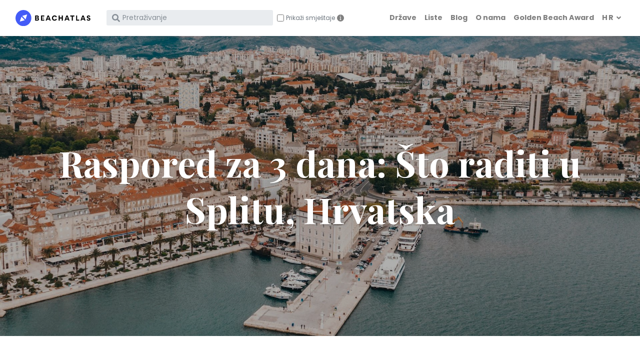

--- FILE ---
content_type: text/html; charset=utf-8
request_url: https://www.beachatlas.com/hr/raspored-za-3-dana-sto-raditi-u-splitu-hrvatska
body_size: 8238
content:
<!DOCTYPE html><html lang="hr"><head><meta charset="utf-8"><meta http-equiv="X-UA-Compatible" content="IE=edge"><title>Raspored za 3 dana: Što raditi u Splitu, Hrvatska - BeachAtlas</title><meta name="viewport" content="width=device-width, initial-scale=1"><link rel="canonical" href="https://www.beachatlas.com/hr/raspored-za-3-dana-sto-raditi-u-splitu-hrvatska"><link rel="alternate" hreflang="en" href="https://www.beachatlas.com/3-day-split-itinerary-croatia"><link rel="alternate" hreflang="cs" href="https://www.beachatlas.com/cs/3denni-itinerar-co-delat-ve-splitu-v-chorvatsku"><link rel="alternate" hreflang="de" href="https://www.beachatlas.com/de/3-tages-teilungsreiseplan-was-in-split-kroatien-zu-tun-ist"><link rel="alternate" hreflang="es" href="https://www.beachatlas.com/es/itinerario-3-dias-en-split-que-hacer-en-split-croacia"><link rel="alternate" hreflang="fr" href="https://www.beachatlas.com/fr/itineraire-3-jours-a-split-que-faire-a-split-en-croatie"><link rel="alternate" hreflang="hr" href="https://www.beachatlas.com/hr/raspored-za-3-dana-sto-raditi-u-splitu-hrvatska"><link rel="alternate" hreflang="it" href="https://www.beachatlas.com/it/itinerario-di-3-giorni-a-split-cosa-fare-a-split-croazia"><link rel="alternate" hreflang="nl" href="https://www.beachatlas.com/nl/reizen-naar-kroatie-met-uw-hond-regels"><link rel="alternate" hreflang="no" href="https://www.beachatlas.com/no/3-dagers-delt-reiserute-hva-a-gjre-i-split-kroatia"><link rel="alternate" hreflang="pl" href="https://www.beachatlas.com/pl/3-dniowy-plan-wycieczki-co-robic-w-splicie-w-chorwacji"><link rel="alternate" hreflang="pt" href="https://www.beachatlas.com/pt/itinerario-3-dias-em-split-o-que-fazer-em-split-croacia"><link rel="alternate" hreflang="ru" href="https://www.beachatlas.com/ru/3-dnevnyy-marshrut-po-splitu-chto-delat-v-splite-khorvatiya"><link rel="alternate" hreflang="sv" href="https://www.beachatlas.com/sv/3-dagars-split-resplan-vad-man-ska-gora-i-split-kroatien"><meta property="og:image" content="https://beachatlas.s3.us-east-2.amazonaws.com/49a70626-b57f-409f-a611-ec934fa61457.jpeg"><link rel="stylesheet" href="/vendor/nouislider/nouislider.css"><link rel="stylesheet" href="https://fonts.googleapis.com/css?family=Playfair+Display:400,400i,700"><link rel="stylesheet" href="https://fonts.googleapis.com/css?family=Poppins:300,400,400i,700"><link rel="stylesheet" href="https://cdnjs.cloudflare.com/ajax/libs/Swiper/4.4.1/css/swiper.min.css"><link rel="stylesheet" href="/vendor/magnific-popup/magnific-popup.css"><link rel="stylesheet" href="https://unpkg.com/leaflet@1.5.1/dist/leaflet.css" integrity="sha512-xwE/Az9zrjBIphAcBb3F6JVqxf46+CDLwfLMHloNu6KEQCAWi6HcDUbeOfBIptF7tcCzusKFjFw2yuvEpDL9wQ==" crossorigin=""><link rel="stylesheet" href="https://beachatlas.s3.us-east-2.amazonaws.com/style.default.css" id="theme-stylesheet"><link rel="stylesheet" href="/css/custom.css"><link rel="stylesheet" href="https://cdn.jsdelivr.net/gh/lipis/flag-icons@7.0.0/css/flag-icons.min.css"><link rel="shortcut icon" href="/img/favicon.png"><!--[if lt IE 9]><script src="https://oss.maxcdn.com/html5shiv/3.7.3/html5shiv.min.js"></script><script src="https://oss.maxcdn.com/respond/1.4.2/respond.min.js"></script><![endif]--><link rel="stylesheet" href="https://use.fontawesome.com/releases/v5.8.1/css/all.css" integrity="sha384-50oBUHEmvpQ+1lW4y57PTFmhCaXp0ML5d60M1M7uH2+nqUivzIebhndOJK28anvf" crossorigin="anonymous"><script async src="https://pagead2.googlesyndication.com/pagead/js/adsbygoogle.js?client=ca-pub-8128976814602910" crossorigin="anonymous"></script><link rel="preconnect" href="https://www.booking.com" crossorigin><link rel="preconnect" href="https://cf.bstatic.com" crossorigin><link rel="dns-prefetch" href="https://www.booking.com"><link rel="dns-prefetch" href="https://cf.bstatic.com"><script>window.affiliateLabelPrefix = "p_15_hr_";
</script><script async src="https://www.googletagmanager.com/gtag/js?id=G-QE3Z4GT3ZK"></script><script>window.dataLayer = window.dataLayer || [];
function gtag(){dataLayer.push(arguments);}
gtag('js', new Date());
contentGroup = `blog`;
contentCountry = `croatia`;
sg = `u`;

var lang = `hr`;
if (lang.length < 2) lang = "en";
configParams = {};
configParams['lang'] = lang;
if (contentGroup.length > 0) configParams['content_group'] = contentGroup;
if (contentCountry.length > 0) configParams['content_country'] = contentCountry;
if (sg.length > 0) configParams['sg'] = sg;

if (Object.keys(configParams).length > 0)
  gtag('config', 'G-QE3Z4GT3ZK', configParams);
else
  gtag('config', 'G-QE3Z4GT3ZK');
</script><script>function getLanguageFromUrl(url) {
  if (!url) return null;
  var urlObj = new URL(url);
  var pathname = urlObj.pathname;
  var match = pathname.match(/^\/([a-z]{2})\/(?=.)/i);
  return match ? match[1] : 'en';
}
function isSameDomain(url) {
  return url.startsWith(window.location.origin);
}
var currentLanguage = getLanguageFromUrl(window.location.href);
var referrerLanguage = getLanguageFromUrl(document.referrer);
//-Check if the user navigated from within your domain
if (isSameDomain(document.referrer) && currentLanguage !== referrerLanguage) {
    console.log(`${referrerLanguage} to ${currentLanguage}`);
    //-Send the event with gtag
    gtag('event', 'Language Switch', {
        'event_category': 'operational',
        'event_label': `${referrerLanguage} to ${currentLanguage} - ${document.referrer} to ${window.location.href}`
    });
}</script></head><body style="padding-top: 72px;"><header class="header"><nav class="navbar navbar-expand-lg fixed-top shadow navbar-light bg-white"><div class="container-fluid"><div class="d-flex align-items-center"><a class="navbar-brand py-1" href="/hr"><img src="/img/logo.svg" alt="BeachAtlas logo"></a><form class="form-inline d-none d-lg-flex" action="/hr/search" method="get" id="search"><div class="input-label-absolute input-label-absolute-left input-reset ml-lg-2 ml-xl-3 position-relative"> <label class="label-absolute" for="search_input"><i class="fa fa-search"></i><span class="sr-only">What are you looking for?</span></label><input class="form-control form-control-sm border-0 shadow-0 bg-gray-200 w-100" id="search_input" placeholder="Pretraživanje" aria-label="Search" name="search" style="padding-right: 30px;" maxLength="240"><button class="btn btn-reset btn-sm" type="reset" style="position: absolute; right: 10px; top: 50%; transform: translateY(-50%);"><i class="fa-times fas"></i></button></div><div class="ml-2" style="position: relative;"><div class="form-check-group d-flex align-items-center"><input class="form-check-input" type="checkbox" id="showStaysCheckboxCollapsedDesktop" style="width: 20px; height: 20px; margin-top: 0; position: relative;"><label class="form-check-label text-muted" for="showStaysCheckboxCollapsedDesktop" style="margin-bottom: 0; line-height: 20px; margin-left: 6px; user-select: none; font-size: 14px;">Prikaži smještaje</label><div class="info-icon" style="margin-left: 8px; background-color: grey; color: white; border-radius: 50%; width: 20px; height: 20px; display: inline-flex; align-items: center; justify-content: center; cursor: pointer; font-size: 14px; font-family: 'Cursive';" onmouseover="this.nextElementSibling.style.display='block'" onmouseout="this.nextElementSibling.style.display='none'">i</div><div class="info-tooltip" style="display: none; position: absolute; top: 25px; left: 0; background-color: black; color: white; padding: 5px 10px; border-radius: 5px; font-size: 10px; white-space: normal; word-break: keep-all">Prikaži obližnji smještaj na Booking.com u novoj kartici</div></div><script>document.addEventListener('DOMContentLoaded', function() {
    const checkbox = document.getElementById("showStaysCheckboxCollapsedDesktop");

    //-Function to set a cookie
    function setCookie(name, value, days) {
        const date = new Date();
        date.setTime(date.getTime() + (days * 24 * 60 * 60 * 1000));
        const expires = "expires=" + date.toUTCString();
        document.cookie = name + "=" + value + ";" + expires + ";path=/";
    }

    //-Function to get a cookie
    function getCookie(name) {
        const nameEQ = name + "=";
        const ca = document.cookie.split(';');
        for(let i = 0; i < ca.length; i++) {
            let c = ca[i];
            while (c.charAt(0) === ' ') c = c.substring(1);
            if (c.indexOf(nameEQ) === 0) return c.substring(nameEQ.length, c.length);
        }
        return null;
    }

    //-Ensure the cookie is set to true by default if it doesn't exist
    let savedValue = getCookie("showStaysCheckbox");
    if (savedValue === null) {
        //-If no cookie exists, set it to false and uncheck the checkbox
        setCookie("showStaysCheckbox", false, 365);
        checkbox.checked = false;
    } else {
        //-Set the checkbox state based on the cookie value
        checkbox.checked = (savedValue === 'true');
    }

    //-Update the cookie when the checkbox state changes
    checkbox.addEventListener('change', function() {
        setCookie("showStaysCheckbox", checkbox.checked, 365);
    });
});
</script></div><style>#search #showStaysCheckboxCollapsedDesktop {
    width: 14px !important;
    height: 14px !important;
}
#search label[for="showStaysCheckboxCollapsedDesktop"] {
    line-height: 14px !important;
    font-size: 12px !important;
    margin-left: 0px !important;
}
#search #showStaysCheckboxCollapsedDesktop ~ .info-icon {
    width: 14px !important;
    height: 14px !important;
    margin-left: 4px !important;
}
#search #showStaysCheckboxCollapsedDesktop ~ .info-tooltip {
    top: 15px !important;
}
    </style></form></div><div class="d-flex align-items-center justify-content-end"><button class="navbar-toggler d-lg-none mr-3" type="button" data-toggle="collapse" data-target="#searchCollapse" aria-controls="searchCollapse" aria-expanded="false" aria-label="Toggle search" style="background: none; border: none; padding: 0;"><i class="fa fa-search"> </i></button><button class="navbar-toggler navbar-toggler-right d-lg-none" type="button" data-toggle="collapse" data-target="#navbarCollapse" aria-controls="navbarCollapse" aria-expanded="false" aria-label="Toggle navigation"><i class="fa fa-bars"></i></button></div><div class="collapse navbar-collapse" id="searchCollapse"><form class="form-inline mt-4 mb-2 d-lg-none" action="/hr/search" method="get" id="searchcollapsed"><div class="input-label-absolute input-label-absolute-left input-reset w-100"><label class="label-absolute" for="search_input"><i class="fa fa-search"></i><span class="sr-only">What are you looking for?</span></label><input class="form-control form-control-sm border-0 shadow-0 bg-gray-200 w-100" id="searchcollapsed_search" placeholder="Pretraživanje" aria-label="Search" name="search" style="font-size: 16px;" maxLength="240"><button class="btn btn-reset btn-sm" type="reset"><i class="fa-times fas"></i></button></div></form><div class="d-flex d-lg-none align-items-center mt-3 ml-4 mb-5" style="position: relative;"><div class="form-check-group d-flex align-items-center"><input class="form-check-input" type="checkbox" id="showStaysCheckboxCollapsed" style="width: 20px; height: 20px; margin-top: 0; position: relative;"><label class="form-check-label text-muted" for="showStaysCheckboxCollapsed" style="margin-bottom: 0; line-height: 20px; margin-left: 6px; user-select: none; font-size: 14px;">Prikaži smještaje</label><div class="info-icon" style="margin-left: 8px; background-color: grey; color: white; border-radius: 50%; width: 20px; height: 20px; display: inline-flex; align-items: center; justify-content: center; cursor: pointer; font-size: 14px; font-family: 'Cursive';" onmouseover="this.nextElementSibling.style.display='block'" onmouseout="this.nextElementSibling.style.display='none'">i</div><div class="info-tooltip" style="display: none; position: absolute; top: 25px; left: 0; background-color: black; color: white; padding: 5px 10px; border-radius: 5px; font-size: 10px; white-space: normal; word-break: keep-all">Prikaži obližnji smještaj na Booking.com u novoj kartici</div></div><script>document.addEventListener('DOMContentLoaded', function() {
    const checkbox = document.getElementById("showStaysCheckboxCollapsed");

    //-Function to set a cookie
    function setCookie(name, value, days) {
        const date = new Date();
        date.setTime(date.getTime() + (days * 24 * 60 * 60 * 1000));
        const expires = "expires=" + date.toUTCString();
        document.cookie = name + "=" + value + ";" + expires + ";path=/";
    }

    //-Function to get a cookie
    function getCookie(name) {
        const nameEQ = name + "=";
        const ca = document.cookie.split(';');
        for(let i = 0; i < ca.length; i++) {
            let c = ca[i];
            while (c.charAt(0) === ' ') c = c.substring(1);
            if (c.indexOf(nameEQ) === 0) return c.substring(nameEQ.length, c.length);
        }
        return null;
    }

    //-Ensure the cookie is set to true by default if it doesn't exist
    let savedValue = getCookie("showStaysCheckbox");
    if (savedValue === null) {
        //-If no cookie exists, set it to false and uncheck the checkbox
        setCookie("showStaysCheckbox", false, 365);
        checkbox.checked = false;
    } else {
        //-Set the checkbox state based on the cookie value
        checkbox.checked = (savedValue === 'true');
    }

    //-Update the cookie when the checkbox state changes
    checkbox.addEventListener('change', function() {
        setCookie("showStaysCheckbox", checkbox.checked, 365);
    });
});
</script><style>#searchCollapse #showStaysCheckboxCollapsed {
    width: 14px !important;
    height: 14px !important;
}
#searchCollapse label[for="showStaysCheckboxCollapsed"] {
    line-height: 14px !important;
    font-size: 12px !important;
    margin-left: 3px !important;
}
#searchCollapse #showStaysCheckboxCollapsed ~ .info-icon {
    width: 14px !important;
    height: 14px !important;
    margin-left: 3px !important;
}
#searchCollapse #showStaysCheckboxCollapsed ~ .info-tooltip {
    top: 15px !important;
}
</style></div></div><div class="collapse navbar-collapse" id="navbarCollapse">        <ul class="navbar-nav ml-auto">   <li class="nav-item"><a class="nav-link" href="/hr/countries">Države</a></li><li class="nav-item"><a class="nav-link" href="/hr/lists">Liste</a></li><li class="nav-item"><a class="nav-link" href="/hr/blogs">Blog</a></li><li class="nav-item"><a class="nav-link" href="/about">O nama</a></li><li class="nav-item"><a class="nav-link" href="/golden-beach-award-2024">Golden Beach Award</a></li><li class="nav-item dropdown"><a class="nav-link dropdown-toggle undefined" id="docsDropdownMenuLink" href="/" data-toggle="dropdown" aria-haspopup="true" aria-expanded="false"> <span class="text-uppercase">hr</span></a><div class="dropdown-menu dropdown-menu-right" aria-labelledby="docsDropdownMenuLink"><h6 class="dropdown-header font-weight-normal">🌍 hr</h6><a class="dropdown-item" href="https://www.beachatlas.com/3-day-split-itinerary-croatia">EN </a><a class="dropdown-item" href="https://www.beachatlas.com/cs/3denni-itinerar-co-delat-ve-splitu-v-chorvatsku">CS </a><a class="dropdown-item" href="https://www.beachatlas.com/de/3-tages-teilungsreiseplan-was-in-split-kroatien-zu-tun-ist">DE </a><a class="dropdown-item" href="https://www.beachatlas.com/es/itinerario-3-dias-en-split-que-hacer-en-split-croacia">ES </a><a class="dropdown-item" href="https://www.beachatlas.com/fr/itineraire-3-jours-a-split-que-faire-a-split-en-croatie">FR </a><a class="dropdown-item" href="https://www.beachatlas.com/it/itinerario-di-3-giorni-a-split-cosa-fare-a-split-croazia">IT </a><a class="dropdown-item" href="https://www.beachatlas.com/nl/reizen-naar-kroatie-met-uw-hond-regels">NL </a><a class="dropdown-item" href="https://www.beachatlas.com/no/3-dagers-delt-reiserute-hva-a-gjre-i-split-kroatia">NO </a><a class="dropdown-item" href="https://www.beachatlas.com/pl/3-dniowy-plan-wycieczki-co-robic-w-splicie-w-chorwacji">PL </a><a class="dropdown-item" href="https://www.beachatlas.com/pt/itinerario-3-dias-em-split-o-que-fazer-em-split-croacia">PT </a><a class="dropdown-item" href="https://www.beachatlas.com/ru/3-dnevnyy-marshrut-po-splitu-chto-delat-v-splite-khorvatiya">RU </a><a class="dropdown-item" href="https://www.beachatlas.com/sv/3-dagars-split-resplan-vad-man-ska-gora-i-split-kroatien">SV </a></div></li></ul></div></div></nav></header><script>document.addEventListener('DOMContentLoaded', function() {
    var searchCollapse = document.getElementById('searchCollapse');
    var navbarCollapse = document.getElementById('navbarCollapse');

    //-When search collapse is shown, hide the main navbar collapse
    $('#searchCollapse').on('show.bs.collapse', function () {
        $('#navbarCollapse').collapse('hide');
    });

    //-When navbar collapse is shown, hide the search collapse
    $('#navbarCollapse').on('show.bs.collapse', function () {
        $('#searchCollapse').collapse('hide');
    });

    handleSearchFormSubmission('searchcollapsed', 'searchcollapsed_search', 'showStaysCheckboxCollapsed', 'hr');
    handleSearchFormSubmission('search', 'search_input', 'showStaysCheckboxCollapsedDesktop', 'hr');
});</script><section class="hero-home dark-overlay mb-4"><img class="bg-image" src="https://beachatlas.s3.us-east-2.amazonaws.com/49a70626-b57f-409f-a611-ec934fa61457.jpeg" alt=""><div class="container py-7"><div class="overlay-content text-center text-white"><h1 class="display-3 text-serif font-weight-bold text-shadow mb-0">Raspored za 3 dana: Što raditi u Splitu, Hrvatska</h1></div></div></section><section class="py-4"><div class="container"><div class="row mb-4"><div class="col-xl-8 col-lg-10 mx-auto"><div class="text-content"><p>Split, Hrvatska je prekrasan grad smješten na Jadranskoj obali poznat po predivnim plažama, drevnim rimskim ruševinama i živopisnom noćnom životu. Ako planirate putovanje u Split, evo trodnevnog itinerara koji uključuje dnevni izlet na obližnji otok Hvar.</p>
<h2><strong>Dan 1: Istražite Split</strong></h2>
<p>Počnite dan posjetom Dioklecijanovoj palači, UNESCO-voj svjetskoj baštini i glavnoj atrakciji grada. Palača je izgrađena u 4. stoljeću za vrijeme rimskog cara Dioklecijana i danas je dom za šarmantne uske ulice, trgovine i restorane. Krenite na vođenu turu kako biste saznali više o povijesti i arhitekturi palače, a ne zaboravite posjetiti podrum koji je u drevna vremena služio kao zatvor.</p>
<p>Nakon ture, uputite se na Rivu, glavnu splitsku šetnicu, da biste nešto pojeli i uživali u pogledu na luku. Poslijepodne posjetite Muzej grada Splita kako biste saznali više o povijesti i kulturi grada. Ako vas zanima priroda, prošetajte Marjanom, velikim parkom smještenim na poluotoku koji nudi panoramski pogled na grad i more.</p>
<p>U večernjim satima, posjetite plažu Bačvice da biste gledali zalazak sunca i popili piće u jednom od beach barova. Ako ste raspoloženi za neku živu glazbu, provjerite lokalne klubove i barove u centru grada.</p>
<h2><strong>Dan 2: Dnevni izlet na Hvar</strong></h2>
<p>Drugi dan svog putovanja provedite istražujući <a href="/hr/hvar-island">otok Hvar</a>, koji se nalazi samo kratkom vožnjom trajektom od Splita. Hvar je poznat po kristalno čistoj vodi, slikovitim plažama i poljima lavande.</p>
<p>Počnite dan posjetom tvrđavi Hvar, srednjovjekovnom dvorcu smještenom na vrhu brda koji nudi zadivljujući pogled na otok i okolne otoke. Nakon ture, uputite se na Trg sv. Stjepana da biste nešto pojeli u jednom od lokalnih restorana.</p>
<p>Poslijepodne, krenite na vožnju brodom do Paklenih otoka, skupine malih otoka smještenih nedaleko od obale Hvara. Ovi otoci poznati su po pješčanim plažama i kristalno čistoj vodi, što ih čini savršenim mjestom za plivanje i snorkeling. Ako vas zanima povijest, posjetite franjevački samostan na otoku sv. Lovre, koji datira iz 13. stoljeća.</p>
<p>U večernjim satima, vratite se u grad Hvar da biste uživali u piću u jednom od lokalnih barova i probali neka od poznatih morskih jela otoka.</p>
<h2><strong>Dan 3: Opustite se na plaži</strong></h2>
<p>Na svoj posljednji dan u Splitu, provedite neko vrijeme opuštajući se na jednoj od <a href="/hr/split">mnogih gradskih plaža</a>. Neke od najpopularnijih plaža u okolici uključuju <a href="/hr/bacvice">plažu Bačvice</a>, smještenu u centru grada, i <a href="/hr/trstenik">plažu Trstenik</a>, koja se nalazi samo kratkom vožnjom autobusom. Obje plaže nude kristalno čistu vodu i razne vodene sportove, poput parasailinga i vožnje jet-skijem.</p>
<p>Nakon dana opuštanja, provedite večer istražujući živopisni noćni život grada. Split je poznat po svojim živahnim barovima i klubovima, mnogi od kojih nude živu glazbu i sjedenje na otvorenom.</p>
<p>Sve u svemu, Split i Hvar nude raznolikost aktivnosti za putnike svih interesa. Od istraživanja drevnih ruševina i sunčanja na plaži, do isprobavanja ukusne lokalne kuhinje i doživljavanja živopisnog noćnog života grada, za svakoga ima nešto u ovim predivnim hrvatskim destinacijama.</p></div></div></div></div></section><section class="bg-gray-100 py-4"><div class="container"><p class="subtitle text-secondary">Preporučeno</p><h2 class="mb-4">Pročitaj više</h2><div class="row"><div class="col-lg-4 col-sm-6 mb-4"><div class="border-0 h-100 media shadow align-items-center overflow-hidden" style="border-radius:0.4rem !important"><div class="aspect-ratio-1-1 overflow-hidden" style="width: 35%"><div class="content shadow"><a href="/hr/100-najboljih-na-svijetu" onclick="gtag('event', 'post-recommended-click', {'type': 'read-more-card' });"><img class="img-fluid object-fit-cover w-100 h-100 overflow-hidden" src="https://beachatlas.s3.us-east-2.amazonaws.com/c47ae70c-b87d-482b-927c-a8505c98ef84_small.jpeg" alt="" loading="lazy"></a></div></div><span class="ml-3 mr-3" style="width: 65%"><div class="d-none d-lg-block"><div class="h6 my-2"><a class="text-dark" href="/hr/100-najboljih-na-svijetu" onclick="gtag('event', 'post-recommended-click', {'type': 'read-more-card' });">100 najboljih plaža na svijetu</a></div></div><div class="d-flex d-md-none"><div class="h6 my-2"><a class="text-dark" href="/hr/100-najboljih-na-svijetu" onclick="gtag('event', 'post-recommended-click', {'type': 'read-more-card' });">100 najboljih plaža na svijetu</a></div></div></span></div></div><div class="col-lg-4 col-sm-6 mb-4"><div class="border-0 h-100 media shadow align-items-center overflow-hidden" style="border-radius:0.4rem !important"><div class="aspect-ratio-1-1 overflow-hidden" style="width: 35%"><div class="content shadow"><a href="/hr/top-10-za-zabave-u-europi" onclick="gtag('event', 'post-recommended-click', {'type': 'read-more-card' });"><img class="img-fluid object-fit-cover w-100 h-100 overflow-hidden" src="https://beachatlas.s3.us-east-2.amazonaws.com/58caab08-6b9a-4a45-ae59-2f807ea3119f_small.jpeg" alt="" loading="lazy"></a></div></div><span class="ml-3 mr-3" style="width: 65%"><div class="d-none d-lg-block"><div class="h6 my-2"><a class="text-dark" href="/hr/top-10-za-zabave-u-europi" onclick="gtag('event', 'post-recommended-click', {'type': 'read-more-card' });">Top 10 plaža za zabave u Europi</a></div></div><div class="d-flex d-md-none"><div class="h6 my-2"><a class="text-dark" href="/hr/top-10-za-zabave-u-europi" onclick="gtag('event', 'post-recommended-click', {'type': 'read-more-card' });">Top 10 plaža za zabave u Europi</a></div></div></span></div></div><div class="col-lg-4 col-sm-6 mb-4"><div class="border-0 h-100 media shadow align-items-center overflow-hidden" style="border-radius:0.4rem !important"><div class="aspect-ratio-1-1 overflow-hidden" style="width: 35%"><div class="content shadow"><a href="/hr/top-10-gradova-na-plazi-u-europi" onclick="gtag('event', 'post-recommended-click', {'type': 'read-more-card' });"><img class="img-fluid object-fit-cover w-100 h-100 overflow-hidden" src="https://beachatlas.s3.us-east-2.amazonaws.com/6ef9b5ba-b22b-4785-8457-00adc6f73736_small.jpeg" alt="" loading="lazy"></a></div></div><span class="ml-3 mr-3" style="width: 65%"><div class="d-none d-lg-block"><div class="h6 my-2"><a class="text-dark" href="/hr/top-10-gradova-na-plazi-u-europi" onclick="gtag('event', 'post-recommended-click', {'type': 'read-more-card' });">Top 10 gradova na plaži u Europi</a></div></div><div class="d-flex d-md-none"><div class="h6 my-2"><a class="text-dark" href="/hr/top-10-gradova-na-plazi-u-europi" onclick="gtag('event', 'post-recommended-click', {'type': 'read-more-card' });">Top 10 gradova na plaži u Europi</a></div></div></span></div></div><div class="col-lg-4 col-sm-6 mb-4"><div class="border-0 h-100 media shadow align-items-center overflow-hidden" style="border-radius:0.4rem !important"><div class="aspect-ratio-1-1 overflow-hidden" style="width: 35%"><div class="content shadow"><a href="/hr/7-najboljih-ideja-za-ljetno-putovanje-autom-po-europi" onclick="gtag('event', 'post-recommended-click', {'type': 'read-more-card' });"><img class="img-fluid object-fit-cover w-100 h-100 overflow-hidden" src="https://beachatlas.s3.us-east-2.amazonaws.com/899f6c86-4ba0-40bc-ba1a-f7843a9283ba_small.jpeg" alt="" loading="lazy"></a></div></div><span class="ml-3 mr-3" style="width: 65%"><div class="d-none d-lg-block"><div class="h6 my-2"><a class="text-dark" href="/hr/7-najboljih-ideja-za-ljetno-putovanje-autom-po-europi" onclick="gtag('event', 'post-recommended-click', {'type': 'read-more-card' });">7 najboljih ideja za ljetno putovanje autom po Europi</a></div></div><div class="d-flex d-md-none"><div class="h6 my-2"><a class="text-dark" href="/hr/7-najboljih-ideja-za-ljetno-putovanje-autom-po-europi" onclick="gtag('event', 'post-recommended-click', {'type': 'read-more-card' });">7 najboljih ideja za ljetno putovanje autom po Europi</a></div></div></span></div></div><div class="col-lg-4 col-sm-6 mb-4"><div class="border-0 h-100 media shadow align-items-center overflow-hidden" style="border-radius:0.4rem !important"><div class="aspect-ratio-1-1 overflow-hidden" style="width: 35%"><div class="content shadow"><a href="/hr/5-najjeftinijih-plaznih-destinacija-u-europi" onclick="gtag('event', 'post-recommended-click', {'type': 'read-more-card' });"><img class="img-fluid object-fit-cover w-100 h-100 overflow-hidden" src="https://beachatlas.s3.us-east-2.amazonaws.com/b3689ac6-3b86-46f9-9de6-ae56903b6414_small.jpeg" alt="" loading="lazy"></a></div></div><span class="ml-3 mr-3" style="width: 65%"><div class="d-none d-lg-block"><div class="h6 my-2"><a class="text-dark" href="/hr/5-najjeftinijih-plaznih-destinacija-u-europi" onclick="gtag('event', 'post-recommended-click', {'type': 'read-more-card' });">5 najjeftinijih plažnih destinacija u Europi</a></div></div><div class="d-flex d-md-none"><div class="h6 my-2"><a class="text-dark" href="/hr/5-najjeftinijih-plaznih-destinacija-u-europi" onclick="gtag('event', 'post-recommended-click', {'type': 'read-more-card' });">5 najjeftinijih plažnih destinacija u Europi</a></div></div></span></div></div><div class="col-lg-4 col-sm-6 mb-4"><div class="border-0 h-100 media shadow align-items-center overflow-hidden" style="border-radius:0.4rem !important"><div class="aspect-ratio-1-1 overflow-hidden" style="width: 35%"><div class="content shadow"><a href="/hr/znanstvenici-7-iznenaujucih-zdravstvenih-koristi-odlaska-na-plazu" onclick="gtag('event', 'post-recommended-click', {'type': 'read-more-card' });"><img class="img-fluid object-fit-cover w-100 h-100 overflow-hidden" src="https://beachatlas.s3.us-east-2.amazonaws.com/0c56ba47-d94b-4528-a17d-77c600ba3c9d_small.jpeg" alt="" loading="lazy"></a></div></div><span class="ml-3 mr-3" style="width: 65%"><div class="d-none d-lg-block"><div class="h6 my-2"><a class="text-dark" href="/hr/znanstvenici-7-iznenaujucih-zdravstvenih-koristi-odlaska-na-plazu" onclick="gtag('event', 'post-recommended-click', {'type': 'read-more-card' });">Znanstvenici: 7 iznenađujućih zdravstvenih koristi odlaska na plažu</a></div></div><div class="d-flex d-md-none"><div class="h6 my-2"><a class="text-dark" href="/hr/znanstvenici-7-iznenaujucih-zdravstvenih-koristi-odlaska-na-plazu" onclick="gtag('event', 'post-recommended-click', {'type': 'read-more-card' });">Znanstvenici: 7 iznenađujućih zdravstvenih koristi odlaska na pla...</a></div></div></span></div></div></div></div></section><script>//-Select the div (replace 'your-div-selector' with the actual selector like .class, #id, etc.)
const div = document.querySelector('.text-content');

//-Get all img elements inside the div
const images = div.querySelectorAll('img');

//-Loop through each img element
images.forEach(function(img) {
    if (!img.classList.contains('img-fluid')) {
        //-Add the class if it doesn't have it
        img.classList.add('img-fluid');
        img.classList.add('w-100');
    }
});</script><footer class="position-relative z-index-10 d-print-none"><div class="py-3 font-weight-light bg-gray-200" style="font-size: 0.75rem !important"><div class="container"><div class="row mt-1 mb-2"><div class="col-12"><div class="h5 mb-0 text-black">U MEDIJIMA</div><a href="/about"><span class="text-xs text-uppercase text-muted">O BeachAtlasu</span></a></div></div><div class="row"><div class="col-4 col-lg-2 media-logo mt-1 d-flex justify-content-center align-items-center mb-2"><img class="px-2 img-fluid p-2" src="/img/logos/tandl.png" alt="Travel + Leisure logo"></div><div class="col-4 col-lg-2 media-logo mt-1 d-flex justify-content-center align-items-center mb-2"><img class="px-2 img-fluid p-2" src="/img/logos/timeout.png" alt="TimeOut logo"></div><div class="col-4 col-lg-2 media-logo mt-1 d-flex justify-content-center align-items-center mb-2"><img class="px-2 img-fluid p-2" src="/img/logos/huffpost.png" alt="HuffPost logo"></div><div class="col-4 col-lg-2 media-logo mt-1 d-flex justify-content-center align-items-center mb-2"><img class="px-2 img-fluid p-2" src="/img/logos/euronews.png" alt="Euronews logo"></div><div class="col-4 col-lg-2 media-logo mt-1 d-flex justify-content-center align-items-center mb-2"><img class="px-2 img-fluid p-2" src="/img/logos/forbes.png" alt="Forbes logo"></div><div class="col-4 col-lg-2 media-logo mt-1 d-flex justify-content-center align-items-center mb-2"><img class="px-2 img-fluid p-2" src="/img/logos/bild.png" alt="Bild logo"></div></div></div></div><div class="py-4 font-weight-light bg-gray-800 text-gray-300" style="font-size: 0.75rem !important"><div class="container"><div class="row align-items-center"><div class="col-md-6 text-center text-md-left"><p class="mb-md-0"><a class="text-gray-300 footer-link" href="/privacy"> <span>Pravila privatnosti   </span></a><span>|    </span><a class="text-gray-300 footer-link" href="/terms"><span>Uvjeti korištenja</span></a></p></div><div class="col-md-6 text-center text-md-right"><p class="mb-md-0">&copy; 2024, BeachAtlas.  All rights reserved.   </p></div></div></div></div></footer><script>//-------------------------------------------------------- //
//-  Inject SVG Sprite - 
//-  see more here 
//-  https://css-tricks.com/ajaxing-svg-sprite/
//------------------------------------------------------- //
function injectSvgSprite(path) {

    var ajax = new XMLHttpRequest();
    ajax.open("GET", path, true);
    ajax.send();
    ajax.onload = function(e) {
    var div = document.createElement("div");
    div.className = 'd-none';
    div.innerHTML = ajax.responseText;
    document.body.insertBefore(div, document.body.childNodes[0]);
    }
}    
//-to avoid CORS issues when viewing using file://-protocol, using the demo URL for the SVG sprite
//-use your own URL in production, please :)
//-https://demo.bootstrapious.com/directory/1-0/icons/orion-svg-sprite.svg
//- injectSvgSprite('${path}icons/orion-svg-sprite.svg'); 
//injectSvgSprite('https://demo.bootstrapious.com/directory/1-4/icons/orion-svg-sprite.svg'); 
</script><script src="/vendor/jquery/jquery.min.js"></script><script src="/vendor/bootstrap/js/bootstrap.bundle.min.js"></script><script src="/vendor/magnific-popup/jquery.magnific-popup.min.js"></script><script src="/vendor/smooth-scroll/smooth-scroll.polyfills.min.js"></script><script src="/vendor/bootstrap-select/js/bootstrap-select.min.js"></script><script src="/vendor/object-fit-images/ofi.min.js"></script><script src="https://cdnjs.cloudflare.com/ajax/libs/Swiper/4.4.1/js/swiper.min.js"></script><script src="/js/gt.js"></script><script src="/js/ovt.js"></script><script src="/js/custom.js"></script><script src="/js/detectincognito.js"></script><script src="/js/verdi.js"></script><script>var basePath = '../'
</script><script src="/js/theme.js"></script><script defer src="https://static.cloudflareinsights.com/beacon.min.js/vcd15cbe7772f49c399c6a5babf22c1241717689176015" integrity="sha512-ZpsOmlRQV6y907TI0dKBHq9Md29nnaEIPlkf84rnaERnq6zvWvPUqr2ft8M1aS28oN72PdrCzSjY4U6VaAw1EQ==" data-cf-beacon='{"version":"2024.11.0","token":"e1658d90f8d54044bc61ccf4b1f02326","r":1,"server_timing":{"name":{"cfCacheStatus":true,"cfEdge":true,"cfExtPri":true,"cfL4":true,"cfOrigin":true,"cfSpeedBrain":true},"location_startswith":null}}' crossorigin="anonymous"></script>
</body></html>

--- FILE ---
content_type: text/html; charset=utf-8
request_url: https://www.google.com/recaptcha/api2/aframe
body_size: 269
content:
<!DOCTYPE HTML><html><head><meta http-equiv="content-type" content="text/html; charset=UTF-8"></head><body><script nonce="MCjekYxx7U_FkYFzyrgGRg">/** Anti-fraud and anti-abuse applications only. See google.com/recaptcha */ try{var clients={'sodar':'https://pagead2.googlesyndication.com/pagead/sodar?'};window.addEventListener("message",function(a){try{if(a.source===window.parent){var b=JSON.parse(a.data);var c=clients[b['id']];if(c){var d=document.createElement('img');d.src=c+b['params']+'&rc='+(localStorage.getItem("rc::a")?sessionStorage.getItem("rc::b"):"");window.document.body.appendChild(d);sessionStorage.setItem("rc::e",parseInt(sessionStorage.getItem("rc::e")||0)+1);localStorage.setItem("rc::h",'1768927077447');}}}catch(b){}});window.parent.postMessage("_grecaptcha_ready", "*");}catch(b){}</script></body></html>

--- FILE ---
content_type: text/javascript; charset=utf-8
request_url: https://www.beachatlas.com/js/theme.js
body_size: 1387
content:
/**
 * Directory – Directory & Listing Bootstrap 4 Theme v. 1.6.1
 * Homepage: https://themes.getbootstrap.com/product/directory-directory-listing-bootstrap-4-theme/
 * Copyright 2020, Bootstrapious - https://bootstrapious.com
 */

'use strict';

$(function () {

    // ------------------------------------------------------- //
    //   Lightbox in galleries
    // ------------------------------------------------------ //

    $('.slider-gallery').each(function () { // the containers for all your galleries
        $(this).magnificPopup({
            delegate: 'a', // the selector for gallery item
            type: 'image',
            gallery: {
                enabled: true,
                tCounter: '' // markup of counter
            }
        });
    });

    $('.gallery').each(function () { // the containers for all your galleries
        $(this).magnificPopup({
            delegate: 'a', // the selector for gallery item
            type: 'image',
            gallery: {
                enabled: true
            }
        });
    });

    // =====================================================
    //     Reset input
    // =====================================================

    $('.input-reset .form-control').on('focus', function () {
        $(this).parents('.input-reset').addClass('focus');
    });
    $('.input-reset .form-control').on('blur', function () {
        setTimeout(function () {
            $('.input-reset .form-control').parents('.input-reset').removeClass('focus');
        }, 333);

    });


    // =====================================================
    //      Detail slider
    // =====================================================

    var detailSlider = new Swiper('.detail-slider', {
        slidesPerView: 3,
        spaceBetween: 0,
        centeredSlides: true,
        loop: true,
        breakpoints: {
            991: {
                slidesPerView: 4
            },
            565: {
                slidesPerView: 3
            }
        },

        // If we need pagination
        pagination: {
            el: '.swiper-pagination',
            clickable: true,
            dynamicBullets: true
        },

        // Navigation arrows
        navigation: {
            nextEl: '.swiper-button-next',
            prevEl: '.swiper-button-prev',
        },
    });

    var bookingDetailSlider = new Swiper('.booking-detail-slider', {
        slidesPerView: 2,
        spaceBetween: 0,
        centeredSlides: true,
        loop: true,
        // If we need pagination
        pagination: {
            el: '.swiper-pagination',
            clickable: true,
            dynamicBullets: true
        },

        // Navigation arrows
        navigation: {
            nextEl: '.swiper-button-next',
            prevEl: '.swiper-button-prev',
        },
    });

    // =====================================================
    //      Init swipers automatically
    // =====================================================

    $('.swiper-init').each(function () {

        var slider = $(this),
            configuration = JSON.parse($(this).attr('data-swiper'));

        new Swiper(slider, configuration);
    });

    var homeSlider = new Swiper('.home-slider', {
        slidesPerView: 1,
        spaceBetween: 0,
        centeredSlides: true,
        loop: true,
        speed: 1500,
        parallax: true,
        /*
        autoplay: {
            delay: 5000,
        },
        */
        // If we need pagination
        pagination: {
            el: '.swiper-pagination',
            clickable: true,
            dynamicBullets: true
        },
        // Navigation arrows
        navigation: {
            nextEl: '#homeNext',
            prevEl: '#homePrev',
        },
    });    

    // =====================================================
    //      Items slider
    // =====================================================

    var itemsSlider = new Swiper('.items-slider', {
        slidesPerView: 4,
        spaceBetween: 20,
        loop: true,
        roundLengths: true,
        breakpoints: { 
            1200: {
                slidesPerView: 3
            },
            991: {
                slidesPerView: 2
            },
            565: {
                slidesPerView: 1
            }
        },

        // If we need pagination
        pagination: {
            el: '.swiper-pagination',
            clickable: true,
            dynamicBullets: true
        },
    });



    var itemsSliderFull = new Swiper('.items-slider-full', {
        slidesPerView: 6,
        spaceBetween: 20,
        loop: true,
        roundLengths: true,
        breakpoints: {
            1600: {
                slidesPerView: 5
            },
            1400: {
                slidesPerView: 4
            },
            1200: {
                slidesPerView: 3
            },
            991: {
                slidesPerView: 2
            },
            565: {
                slidesPerView: 1
            }
        },

        // If we need pagination
        pagination: {
            el: '.swiper-pagination',
            clickable: true,
            dynamicBullets: true
        },
    });

    var guidesSlider = new Swiper('.guides-slider', {
        slidesPerView: 5,
        spaceBetween: 15,
        loop: false,
        roundLengths: true,
        breakpoints: {
            1200: {
                slidesPerView: 4
            },
            991: {
                slidesPerView: 3
            },
            768: {
                slidesPerView: 2
            },
            400: {
                slidesPerView: 1
            }
        },
        pagination: {
            el: '.swiper-pagination',
            clickable: true,
            dynamicBullets: true
        },
    });

    var imageSlider = new Swiper('.image-slider', {
        slidesPerView: 1,
        loop: false,
        roundLengths: false,
        pagination: {
            el: '.swiper-pagination',
            clickable: false,
            dynamicBullets: false
        },
    });

    var brandsSlider = new Swiper('.brands-slider', {
        slidesPerView: 6,
        spaceBetween: 15,
        loop: true,
        roundLengths: true,
        breakpoints: {
            1200: {
                slidesPerView: 4
            },
            991: {
                slidesPerView: 3
            },
            768: {
                slidesPerView: 2
            }
        },
        pagination: {
            el: '.swiper-pagination',
            clickable: true,
            dynamicBullets: true
        },
    });

    var swiper = new Swiper('.hero-slider', {
        effect: 'fade',
        speed: 2000,
        allowTouchMove: false,
        autoplay: {
            delay: 10000,
        },
    });

    var instagramSlider = new Swiper('.instagram-slider', {
        slidesPerView: 16,
        breakpoints: {
            1900: {
                slidesPerView: 12
            },
            1500: {
                slidesPerView: 10
            },
            1200: {
                slidesPerView: 8
            },
            991: {
                slidesPerView: 6
            },
            768: {
                slidesPerView: 5
            },
            576: {
                slidesPerView: 4
            }
        }
    });

    var testimonialsSlider = new Swiper('.testimonials-slider', {
        slidesPerView: 2,
        spaceBetween: 20,
        loop: true,
        roundLengths: true,
        breakpoints: {
            1200: {
                slidesPerView: 3,
                spaceBetween: 0
            },
            991: {
                slidesPerView: 2,
                spaceBetween: 0
            },
            565: {
                slidesPerView: 1
            }
        },

        // If we need pagination
        pagination: {
            el: '.swiper-pagination',
            clickable: true,
            dynamicBullets: true
        },
    });


    // ------------------------------------------------------- //
    //   Increase/Decrease product amount
    // ------------------------------------------------------ //
    $('.btn-items-decrease').on('click', function () {
        var input = $(this).siblings('.input-items');
        if (parseInt(input.val(), 10) >= 1) {
            if (input.hasClass('input-items-greaterthan')) {
                input.val((parseInt(input.val(), 10) - 1) + '+');
            } else {
                input.val(parseInt(input.val(), 10) - 1);
            }
        }
    });

    $('.btn-items-increase').on('click', function () {
        var input = $(this).siblings('.input-items');
        if (input.hasClass('input-items-greaterthan')) {
            input.val((parseInt(input.val(), 10) + 1) + '+');
        } else {
            input.val(parseInt(input.val(), 10) + 1);
        }
    });

    // ------------------------------------------------------- //
    //   Scroll to top button
    // ------------------------------------------------------ //

    $(window).on('scroll', function () {
        if ($(window).scrollTop() >= 1500) {
            $('#scrollTop').fadeIn();
        } else {
            $('#scrollTop').fadeOut();
        }
    });


    $('#scrollTop').on('click', function () {
        $('html, body').animate({
            scrollTop: 0
        }, 1000);
    });

    // ------------------------------------------------------- //
    // Adding fade effect to dropdowns
    // ------------------------------------------------------ //

    $.fn.slideDropdownUp = function () {
        $(this).fadeIn().css('transform', 'translateY(0)');
        return this;
    };
    $.fn.slideDropdownDown = function (movementAnimation) {

        if (movementAnimation) {
            $(this).fadeOut().css('transform', 'translateY(30px)');
        } else {
            $(this).hide().css('transform', 'translateY(30px)');
        }
        return this;
    };

    $('.navbar .dropdown').on('show.bs.dropdown', function (e) {
        $(this).find('.dropdown-menu').first().slideDropdownUp();
    });
    $('.navbar .dropdown').on('hide.bs.dropdown', function (e) {

        var movementAnimation = true;

        // if on mobile or navigation to another page
        if ($(window).width() < 992 || (e.clickEvent && e.clickEvent.target.tagName.toLowerCase() === 'a')) {
            movementAnimation = false;
        }

        $(this).find('.dropdown-menu').first().slideDropdownDown(movementAnimation);
    });

    // ------------------------------------------------------- //
    //    Collapse button control (used for more/less filters)
    // ------------------------------------------------------ //

    $('.btn-collapse').each(function () {
        var button = $(this),
            collapseId = button.attr('data-target');

        if ($(collapseId).length) {

            var collapseElement = $(collapseId);

            $(collapseElement).on('hide.bs.collapse', function () {
                button.text(button.attr('data-collapsed-text'));
            })

            $(collapseElement).on('show.bs.collapse', function () {
                button.text(button.attr('data-expanded-text'));
            })

        }
    });

    // ------------------------------------------------------- //
    //   Bootstrap tooltips
    // ------------------------------------------------------- //

    $('[data-toggle="tooltip"]').tooltip();

    // ------------------------------------------------------- //
    //   Smooth Scroll
    // ------------------------------------------------------- //

    var smoothScroll = new SmoothScroll('a[data-smooth-scroll]', {
        offset: 80
    });

    // ------------------------------------------------------- //
    //   Object Fit Images
    // ------------------------------------------------------- //    

    objectFitImages();

});